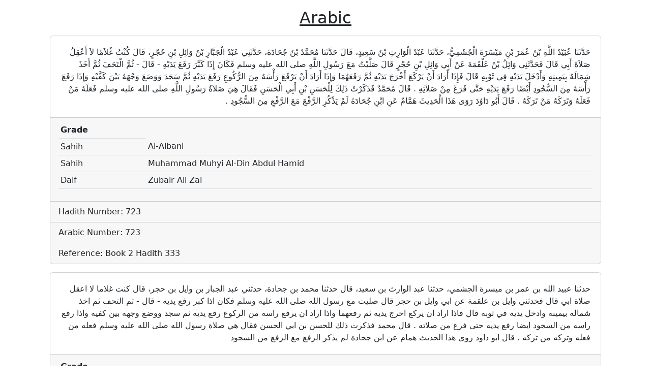

--- FILE ---
content_type: text/html; charset=utf-8
request_url: https://fawazahmed0.github.io/hadiths/books/abudawud/723
body_size: 7902
content:
<!doctype html>
<html class="h-100" lang="en">

<head>
    <!-- Required meta tags -->
    <meta charset="utf-8">
    <meta name="viewport" content="width=device-width, initial-scale=1">
    
    <meta http-equiv="X-UA-Compatible" content="IE=edge,chrome=1">
    <meta name="title" content="Sunan Abu Dawud 723 | Hadiths">
    <meta property="og:title" content="Sunan Abu Dawud 723 | Hadiths">
    <meta name="theme-color" content="#007bff">
    <meta name="msapplication-TileColor" content="#007bff">
    <meta name="msapplication-TileImage" content="../../images/hadiths.jpg">
    <meta property="og:site_name" content="Hadiths">
    <meta name="application-name" content="Hadiths">
    <meta name="apple-mobile-web-app-title" content="Hadiths">
    <meta name="twitter:card" content="summary_large_image">
    <meta property="og:type" content="website">
    <meta property="og:url" content="https://fawazahmed0.github.io/hadiths/&#x2F;books&#x2F;abudawud&#x2F;723.html" />
    <meta property="og:image" content="../../images/hadiths.jpg" />

    <script type="application/ld+json"> {
        "@context": "https://schema.org",
        "@graph": [{
          "@type": "WebSite",
          "@id": "https://fawazahmed0.github.io/hadiths/&#x2F;books&#x2F;abudawud&#x2F;723.html#website",
          "url": "https://fawazahmed0.github.io/hadiths",
          "name": "Hadiths"
        }, 
          {
          "@type": "WebPage",
          "@id": "https://fawazahmed0.github.io/hadiths/&#x2F;books&#x2F;abudawud&#x2F;723.html#webpage",
          "url": "https://fawazahmed0.github.io/hadiths",
          "name": "Hadiths"
        }]
      } </script>

    <script type="application/ld+json"> {
      "@context": "https://schema.org",
      "@type": "Organization",
      "url": "https://fawazahmed0.github.io/hadiths",
      "@id": "https://fawazahmed0.github.io/hadiths#organization",
      "name": "Hadiths",
      "logo": "../../icons/original-icon.svg"
    } </script>

    <script defer type="module">
        // Register Service worker for Add to Home Screen option to work
        if ('serviceWorker' in navigator) { navigator.serviceWorker.register(new URL('../../service-worker.js', import.meta.url)) }
    </script>
    
<script type="module">
  if (!('fragmentDirective' in Location.prototype) &&
      !('fragmentDirective' in document)) {
      let src = 'https://unpkg.com/text-fragments-polyfill'
    import(src)
      }
</script>
 
    <link rel="icon" type="image/svg+xml" href="../../icons/original-icon.svg">
    <link rel="manifest" href="../../manifest.webmanifest" />
    <!-- Bootstrap CSS -->
    <link href="https://cdn.jsdelivr.net/npm/bootstrap@5.2.0-beta1/dist/css/bootstrap.min.css" rel="stylesheet" integrity="sha384-0evHe/X+R7YkIZDRvuzKMRqM+OrBnVFBL6DOitfPri4tjfHxaWutUpFmBp4vmVor" crossorigin="anonymous">



    <title>Sunan Abu Dawud 723</title>
    <style>
        .bd-placeholder-img {
            font-size: 1.125rem;
            text-anchor: middle;
            -webkit-user-select: none;
            -moz-user-select: none;
            user-select: none;
        }

        @media (min-width: 768px) {
            .bd-placeholder-img-lg {
                font-size: 3.5rem;
            }
        }
    </style>

</head>

<body class="d-flex flex-column h-100">


    <main class="flex-shrink-0">
        <div id="mycontainer" class="container mt-3">

            <h2 id="arabic" class="text-center"><a href="#arabic" class="link-dark">Arabic</a></h2>

     
    <div class="card text-dark m-3" id="ara-abudawud">
    <div class="card-body">
    <div dir="rtl" class="card-text m-1" lang="ar">حَدَّثَنَا عُبَيْدُ اللَّهِ بْنُ عُمَرَ بْنِ مَيْسَرَةَ الْجُشَمِيُّ، حَدَّثَنَا عَبْدُ الْوَارِثِ بْنُ سَعِيدٍ، قَالَ حَدَّثَنَا مُحَمَّدُ بْنُ جُحَادَةَ، حَدَّثَنِي عَبْدُ الْجَبَّارِ بْنُ وَائِلِ بْنِ حُجْرٍ، قَالَ كُنْتُ غُلاَمًا لاَ أَعْقِلُ صَلاَةَ أَبِي قَالَ فَحَدَّثَنِي وَائِلُ بْنُ عَلْقَمَةَ عَنْ أَبِي وَائِلِ بْنِ حُجْرٍ قَالَ صَلَّيْتُ مَعَ رَسُولِ اللَّهِ صلى الله عليه وسلم فَكَانَ إِذَا كَبَّرَ رَفَعَ يَدَيْهِ - قَالَ - ثُمَّ الْتَحَفَ ثُمَّ أَخَذَ شِمَالَهُ بِيَمِينِهِ وَأَدْخَلَ يَدَيْهِ فِي ثَوْبِهِ قَالَ فَإِذَا أَرَادَ أَنْ يَرْكَعَ أَخْرَجَ يَدَيْهِ ثُمَّ رَفَعَهُمَا وَإِذَا أَرَادَ أَنْ يَرْفَعَ رَأْسَهُ مِنَ الرُّكُوعِ رَفَعَ يَدَيْهِ ثُمَّ سَجَدَ وَوَضَعَ وَجْهَهُ بَيْنَ كَفَّيْهِ وَإِذَا رَفَعَ رَأْسَهُ مِنَ السُّجُودِ أَيْضًا رَفَعَ يَدَيْهِ حَتَّى فَرَغَ مِنْ صَلاَتِهِ ‏.‏ قَالَ مُحَمَّدٌ فَذَكَرْتُ ذَلِكَ لِلْحَسَنِ بْنِ أَبِي الْحَسَنِ فَقَالَ هِيَ صَلاَةُ رَسُولِ اللَّهِ صلى الله عليه وسلم فَعَلَهُ مَنْ فَعَلَهُ وَتَرَكَهُ مَنْ تَرَكَهُ ‏.‏ قَالَ أَبُو دَاوُدَ رَوَى هَذَا الْحَدِيثَ هَمَّامٌ عَنِ ابْنِ جُحَادَةَ لَمْ يَذْكُرِ الرَّفْعَ مَعَ الرَّفْعِ مِنَ السُّجُودِ ‏.‏</div>
    </div>
    <span id="footercontainer">
    <div class="card-footer"><table class="table table-sm">
    <thead>
      <tr>
        <th>Grade</th>
      
      </tr>
    </thead>
    <tbody>
    <tr><td>Sahih</td><td>Al-Albani</td></tr><tr><td>Sahih</td><td>Muhammad Muhyi Al-Din Abdul Hamid</td></tr><tr><td>Daif</td><td>Zubair Ali Zai</td></tr>
    </tbody>
    </table></div>
    <div class="card-footer"><a href=#ara-abudawud class="link-dark text-decoration-none" >Hadith Number: 723</a><br></div>
    <div class="card-footer"><a href=#ara-abudawud class="link-dark text-decoration-none" >Arabic Number: 723</a><br></div>
    <div class="card-footer"><a href=#ara-abudawud class="link-dark text-decoration-none" >Reference: Book 2 Hadith 333</a><br></div>
    </span>
    </div>
    

     
    <div class="card text-dark m-3" id="ara-abudawud1">
    <div class="card-body">
    <div dir="rtl" class="card-text m-1" lang="ar">حدثنا عبيد الله بن عمر بن ميسرة الجشمي، حدثنا عبد الوارث بن سعيد، قال حدثنا محمد بن جحادة، حدثني عبد الجبار بن وايل بن حجر، قال كنت غلاما لا اعقل صلاة ابي قال فحدثني وايل بن علقمة عن ابي وايل بن حجر قال صليت مع رسول الله صلى الله عليه وسلم فكان اذا كبر رفع يديه - قال - ثم التحف ثم اخذ شماله بيمينه وادخل يديه في ثوبه قال فاذا اراد ان يركع اخرج يديه ثم رفعهما واذا اراد ان يرفع راسه من الركوع رفع يديه ثم سجد ووضع وجهه بين كفيه واذا رفع راسه من السجود ايضا رفع يديه حتى فرغ من صلاته . قال محمد فذكرت ذلك للحسن بن ابي الحسن فقال هي صلاة رسول الله صلى الله عليه وسلم فعله من فعله وتركه من تركه . قال ابو داود روى هذا الحديث همام عن ابن جحادة لم يذكر الرفع مع الرفع من السجود</div>
    </div>
    <span id="footercontainer">
    <div class="card-footer"><table class="table table-sm">
    <thead>
      <tr>
        <th>Grade</th>
      
      </tr>
    </thead>
    <tbody>
    <tr><td>Sahih</td><td>Al-Albani</td></tr><tr><td>Sahih</td><td>Muhammad Muhyi Al-Din Abdul Hamid</td></tr><tr><td>Daif</td><td>Zubair Ali Zai</td></tr>
    </tbody>
    </table></div>
    <div class="card-footer"><a href=#ara-abudawud1 class="link-dark text-decoration-none" >Hadith Number: 723</a><br></div>
    <div class="card-footer"><a href=#ara-abudawud1 class="link-dark text-decoration-none" >Arabic Number: 723</a><br></div>
    <div class="card-footer"><a href=#ara-abudawud1 class="link-dark text-decoration-none" >Reference: Book 2 Hadith 333</a><br></div>
    </span>
    </div>
    

<h2 id="bengali" class="text-center"><a href="#bengali" class="link-dark">Bengali</a></h2>

     
    <div class="card text-dark m-3" id="ben-abudawud">
    <div class="card-body">
    <div dir="ltr" class="card-text m-1" lang="bn">। আবূ ওয়ায়িল ইবনু হুজর (রাঃ) সূত্রে বর্ণিত। তিনি বলেন, আমি রাসূলুল্লাহ সাল্লাল্লাহু আলাইহি ওয়াসাল্লাম-এর সাথে সালাত আদায় করেছি। তিনি তাকবীর বলার সময় স্বীয় দু’ হাত উত্তোলন করতেন। অতঃপর স্বীয় হাত কাপড়ে ঢুকিয়ে ডান হাত দ্বারা বাম হাত ধরতেন। বর্ণনাকারী বলেন, অতঃপর তিনি রুকু‘তে গমনকালে স্বীয় দু’ হাত বের করে উপরে উঠাতেন এবং রুকু' থেকে মাথা উঠানোর সময়ও দু’ হাত উপরে উঠাতেন। তারপর সিজদাতে স্বীয় চেহারা দু’ হাতের তালুর মধ্যবর্তী স্থানে রাখতেন। অতঃপর সিজদা্ থেকে মাথা উত্তোলনের সময়ও দু’ হাত উত্তোলন করতেন। এরূপে তিনি তাঁর সালাত শেষ করতেন। বর্ণনাকারী মুহাম্মাদ বলেন, আমি হাসান ইবনু হাসানকে এ বিষয়ে জিজ্ঞাসা করলে তিনি বলেন, রাসূলুল্লাহ সাল্লাল্লাহু আলাইহি ওয়াসাল্লাম-এর সালাত আদায়ের পদ্ধতি এরূপই ছিল। যে লোক এর অনুসরণ করেছে- সে তো করেছে আর যে তা বর্জন করেছে- সে তো তা বর্জন করেছে।[1] সহীহ। ইমাম আবূ দাউদ (রহঃ) বলেন, এই হাদীস ইবনু জাহাদাহ হতে হাম্মাদ বর্ণনা করেছেন। কিন্তু তাতে সিজদা্ থেকে মাথা উঠানোর সময় হাত উত্তোলনের কথা উল্লেখ নেই।</div>
    </div>
    <span id="footercontainer">
    <div class="card-footer"><table class="table table-sm">
    <thead>
      <tr>
        <th>Grade</th>
      
      </tr>
    </thead>
    <tbody>
    <tr><td>Sahih</td><td>Al-Albani</td></tr><tr><td>Sahih</td><td>Muhammad Muhyi Al-Din Abdul Hamid</td></tr><tr><td>Daif</td><td>Zubair Ali Zai</td></tr>
    </tbody>
    </table></div>
    <div class="card-footer"><a href=#ben-abudawud class="link-dark text-decoration-none" >Hadith Number: 723</a><br></div>
    <div class="card-footer"><a href=#ben-abudawud class="link-dark text-decoration-none" >Arabic Number: 723</a><br></div>
    <div class="card-footer"><a href=#ben-abudawud class="link-dark text-decoration-none" >Reference: Book 2 Hadith 333</a><br></div>
    </span>
    </div>
    

<h2 id="english" class="text-center"><a href="#english" class="link-dark">English</a></h2>

     
    <div class="card text-dark m-3" id="eng-abudawud">
    <div class="card-body">
    <div dir="ltr" class="card-text m-1" lang="en">‘Abd al-Jabbar b. Wa’il (b.Hujr) said:I was a small boy and I did not understand the prayer of my father. So Wa’Il b. ‘Alqamah reported Wa’il b. Hujr as saying: I offered prayer along with the Messenger of Allah (ﷺ). He used to raise his hands when he pronounced the takbir (Allah is most great), then pulled his garment around him, then placed his right hand on his left, and entered his hands in his garment. When he was about to bow he took his hands out of his garment, and then raised them. And when he raised his head after bowing, he raised his hands. He then prostrated himself and placed his face (forehead on the ground) between his hands. And when he raised his head after prostration, he also raised his hands until he finished his prayer. Muhammad (a narrator) said: I mentioned it to al-Hasan b. Abu al-Hasan who said: This is how the Messenger of Allah(ﷺ) offered prayer; some did it and others abandoned it. Abu Dawud said: This tradition has been narrated by Hammam from ibn Juhadah, but he did not mention the raising of hands after he raised his head at the end of the prostration</div>
    </div>
    <span id="footercontainer">
    <div class="card-footer"><table class="table table-sm">
    <thead>
      <tr>
        <th>Grade</th>
      
      </tr>
    </thead>
    <tbody>
    <tr><td>Sahih</td><td>Al-Albani</td></tr><tr><td>Sahih</td><td>Muhammad Muhyi Al-Din Abdul Hamid</td></tr><tr><td>Daif</td><td>Zubair Ali Zai</td></tr>
    </tbody>
    </table></div>
    <div class="card-footer"><a href=#eng-abudawud class="link-dark text-decoration-none" >Hadith Number: 723</a><br></div>
    <div class="card-footer"><a href=#eng-abudawud class="link-dark text-decoration-none" >Arabic Number: 723</a><br></div>
    <div class="card-footer"><a href=#eng-abudawud class="link-dark text-decoration-none" >Reference: Book 2 Hadith 333</a><br></div>
    </span>
    </div>
    

<h2 id="french" class="text-center"><a href="#french" class="link-dark">French</a></h2>

     
    <div class="card text-dark m-3" id="fra-abudawud">
    <div class="card-body">
    <div dir="ltr" class="card-text m-1" lang="fr">Rapporté par ‘Abd al-Jabbar ibn Wa’il (fils de Hujr) : J’étais un petit garçon et je ne comprenais pas la prière de mon père. Alors Wa’il ibn ‘Alqamah a rapporté que Wa’il ibn Hujr a dit : J’ai prié avec le Messager d’Allah ﷺ. Il levait les mains en prononçant le takbir (Allah est le plus grand), puis il tirait son vêtement autour de lui, puis posait sa main droite sur la gauche et mettait ses mains dans son vêtement. Quand il allait s’incliner, il sortait ses mains de son vêtement et les levait. Et quand il relevait la tête après l’inclinaison, il levait les mains. Ensuite, il se prosternait et posait son front entre ses mains. Et quand il relevait la tête après la prosternation, il levait aussi les mains jusqu’à la fin de la prière. Muhammad (un narrateur) a dit : J’en ai parlé à al-Hasan ibn Abu al-Hasan qui a dit : « C’est ainsi que le Messager d’Allah ﷺ priait ; certains le faisaient et d’autres non. » Abu Dawud a dit : Cette tradition a été rapportée par Hammam d’après ibn Juhadah, mais il n’a pas mentionné le fait de lever les mains après avoir relevé la tête à la fin de la prosternation</div>
    </div>
    <span id="footercontainer">
    <div class="card-footer"><table class="table table-sm">
    <thead>
      <tr>
        <th>Grade</th>
      
      </tr>
    </thead>
    <tbody>
    <tr><td>Sahih</td><td>Al-Albani</td></tr><tr><td>Sahih</td><td>Muhammad Muhyi Al-Din Abdul Hamid</td></tr><tr><td>Daif</td><td>Zubair Ali Zai</td></tr>
    </tbody>
    </table></div>
    <div class="card-footer"><a href=#fra-abudawud class="link-dark text-decoration-none" >Hadith Number: 723</a><br></div>
    <div class="card-footer"><a href=#fra-abudawud class="link-dark text-decoration-none" >Arabic Number: 723</a><br></div>
    <div class="card-footer"><a href=#fra-abudawud class="link-dark text-decoration-none" >Reference: Book 2 Hadith 333</a><br></div>
    </span>
    </div>
    

<h2 id="indonesian" class="text-center"><a href="#indonesian" class="link-dark">Indonesian</a></h2>

     
    <div class="card text-dark m-3" id="ind-abudawud">
    <div class="card-body">
    <div dir="ltr" class="card-text m-1" lang="id">Telah menceritakan kepada kami ['Ubaidullah bin Umar bin Maisarah Al Jusyami] telah menceritakan kepada kami [Abdul Warits bin Sa'id] dia berkata; telah menceritakan kepada kami [Muhammad bin Juhadah] telah menceritakan kepadaku [Abdul Jabbar bin Wa`il bin Hujr] dia berkata; "Aku adalah seorang anak yang belum mengerti shalat yang di kerjakan ayahku, katanya; maka ["Wa'il bin 'Alqamah] telah menceritakan kepadaku, dari ayahku [Wa'il bin Hujr] dia berkata; "Aku shalat bersama Rasulullah shallallahu 'alaihi wasallam, apabila beliau hendak bertakbir, maka beliau mengangkat kedua tangannya." Katanya; "Kemudian beliau melipatkan pakaiannya, lalu tangan kanannya memegang tangan kirinya dan memasukkan kedua tangannya ke dalam pakaian beliau." dia melanjutkan; "Apabila beliau hendak ruku', beliau mengeluarkan kedua tangannya dan mengangkatnya, dan apabila beliau hendak mengangkat kepalanya dari ruku' (i'tidal), beliau mengangkat kedua tangannya, barulah beliau sujud dengan meletakkan wajahnya sejajar dengan kedua telapak tangannya, apabila beliau hendak mengangkat kepalanya dari sujud, maka beliau juga mengangkat kedua tangannya lagi sampai selesai shalat." Muhammad mengatakan; "Lalu aku menyebutkan hal itu kepada Al Hasan bin Abu Al Hasan, maka dia berkata; "Itu adalah shalat Rasulullah shallallahu 'alaihi wasallam yang di kerjakan oleh orang yang suka mengerjakan dan di tinggalkan oleh orang yang suka meninggalkannya." Abu Daud mengatakan; "Hadits ini di riwayatkan juga oleh [Hammam] dari [Ibnu Juhadah], namun dia tidak menyebutkan 'juga mengangkat tangan ketika bangkit dari sujud</div>
    </div>
    <span id="footercontainer">
    <div class="card-footer"><table class="table table-sm">
    <thead>
      <tr>
        <th>Grade</th>
      
      </tr>
    </thead>
    <tbody>
    <tr><td>Sahih</td><td>Al-Albani</td></tr><tr><td>Sahih</td><td>Muhammad Muhyi Al-Din Abdul Hamid</td></tr><tr><td>Daif</td><td>Zubair Ali Zai</td></tr>
    </tbody>
    </table></div>
    <div class="card-footer"><a href=#ind-abudawud class="link-dark text-decoration-none" >Hadith Number: 723</a><br></div>
    <div class="card-footer"><a href=#ind-abudawud class="link-dark text-decoration-none" >Arabic Number: 723</a><br></div>
    <div class="card-footer"><a href=#ind-abudawud class="link-dark text-decoration-none" >Reference: Book 2 Hadith 333</a><br></div>
    </span>
    </div>
    

<h2 id="russian" class="text-center"><a href="#russian" class="link-dark">Russian</a></h2>

     
    <div class="card text-dark m-3" id="rus-abudawud">
    <div class="card-body">
    <div dir="ltr" class="card-text m-1" lang="ru">Сообщается, что Абу Уаиль ибн Худжр сказал: «Я совершал молитву с посланником Аллаха ﷺ и обычно, когда он произносил такбир, он поднимал руки».(Передатчик этого хадиса) сказал: «Затем он завернулся (в свою одежду), после чего взял левую руку правой и просунул руки под одежду».(Передатчик этого хадиса) сказал: «И когда он хотел совершить поясной поклон, он вынимал руки (из своей одежды), и затем поднимал их, а когда хотел поднять голову с поясного поклона, он поднимал свои руки. Затем он совершал земной поклон и ставил своё лицо между кистями рук, а когда поднимал голову с земного поклона, также поднимал руки, и так до завершения своей молитвы».Мухаммад (ибн Джухада) сказал: «Я упомянул это аль-Хасану ибн Абуль-Хасану (аль-Басри) и он сказал: “Это молитва Посланника Аллаха ﷺ. Кто делает это, тот делает, а кто оставляет, тот оставляет”».Абу Дауд сказал: «Этот хадис передал Хаммам со слов Ибн Джухады не упоминая о поднятии (рук) вместе со вставанием с земного поклона»</div>
    </div>
    <span id="footercontainer">
    <div class="card-footer"><table class="table table-sm">
    <thead>
      <tr>
        <th>Grade</th>
      
      </tr>
    </thead>
    <tbody>
    <tr><td>Sahih</td><td>Al-Albani</td></tr><tr><td>Sahih</td><td>Muhammad Muhyi Al-Din Abdul Hamid</td></tr><tr><td>Daif</td><td>Zubair Ali Zai</td></tr>
    </tbody>
    </table></div>
    <div class="card-footer"><a href=#rus-abudawud class="link-dark text-decoration-none" >Hadith Number: 723</a><br></div>
    <div class="card-footer"><a href=#rus-abudawud class="link-dark text-decoration-none" >Arabic Number: 723</a><br></div>
    <div class="card-footer"><a href=#rus-abudawud class="link-dark text-decoration-none" >Reference: Book 2 Hadith 333</a><br></div>
    </span>
    </div>
    

<h2 id="turkish" class="text-center"><a href="#turkish" class="link-dark">Turkish</a></h2>

     
    <div class="card text-dark m-3" id="tur-abudawud">
    <div class="card-body">
    <div dir="ltr" class="card-text m-1" lang="tr">Vail b. Hucr'den; demiştir ki: Resulullah (Sallallahu aleyhi ve Sellem) ile beraber namaz kıldım, (iftitah) tekbiri(ni) aldığı zaman, ellerini kaldırırdı. Sonra (elbisesine) sarınır (ellerini elbisesinin içine sokarak) sağ eli ile sol elini tutardı. Rüku'a varmak istediği zaman da ellerini (elbisesinden) çıkarır ve onları kaldırırdı. Başını rüku'dan kaldırmak istediği zaman da ellerini kaldırır, sonra secdeye varırdı ve yüzünü iki eleri arasına koyardı. Başını secdeden kaldırmak isteyince de aynı şekilde ellerini kaldırırdı. (Bu hal) namaza bitirinceye kadar (böyle) devam ederdi. Muhammed (b. Cuhade) dedi ki: Ben bu durumu Hasan b. Ebî'l-Hasen'e söyledim. (O da bana şöyle) dedi: "Bu Hz. Nebiin namazıdır. Bunu yapan yaptı, yapmayan yapmadı." Ebü Davud dedi ki: Bu hadisi (bir de) Hemmam, İbn Cuhade’den nakletti,(ancak) Hemmam (Hz. Nebi'nin) secdeden kalkarken ellerini kaldırdığından bahsetmedi. Diğer tahric: Buharî, salat; Müslim, salat; Ahmed b. Hanbel, II, 380; VI</div>
    </div>
    <span id="footercontainer">
    <div class="card-footer"><table class="table table-sm">
    <thead>
      <tr>
        <th>Grade</th>
      
      </tr>
    </thead>
    <tbody>
    <tr><td>Sahih</td><td>Al-Albani</td></tr><tr><td>Sahih</td><td>Muhammad Muhyi Al-Din Abdul Hamid</td></tr><tr><td>Daif</td><td>Zubair Ali Zai</td></tr>
    </tbody>
    </table></div>
    <div class="card-footer"><a href=#tur-abudawud class="link-dark text-decoration-none" >Hadith Number: 723</a><br></div>
    <div class="card-footer"><a href=#tur-abudawud class="link-dark text-decoration-none" >Arabic Number: 723</a><br></div>
    <div class="card-footer"><a href=#tur-abudawud class="link-dark text-decoration-none" >Reference: Book 2 Hadith 333</a><br></div>
    </span>
    </div>
    

<h2 id="urdu" class="text-center"><a href="#urdu" class="link-dark">Urdu</a></h2>

     
    <div class="card text-dark m-3" id="urd-abudawud">
    <div class="card-body">
    <div dir="rtl" class="card-text m-1" lang="ur">وائل بن حجر رضی اللہ عنہ کہتے ہیں کہ میں نے رسول اللہ صلی اللہ علیہ وسلم کے ساتھ نماز پڑھی، جب آپ نے تکبیر ( تحریمہ ) کہی تو اپنے دونوں ہاتھ اٹھائے، پھر آپ صلی اللہ علیہ وسلم نے اپنے داہنے ہاتھ سے بائیں ہاتھ کو پکڑا، اور انہیں اپنے کپڑے میں داخل کر لیا، جب آپ نے رکوع کا ارادہ کیا تو اپنے دونوں ہاتھ ( چادر سے ) نکالے پھر رفع یدین کیا، اور جب رکوع سے اپنا سر اٹھانے کا ارادہ کیا تو رفع یدین کیا، پھر سجدہ کیا اور اپنی پیشانی کو دونوں ہتھیلیوں کے بیچ میں رکھا، اور جب سجدے سے اپنا سر اٹھایا تو رفع یدین ۱؎ کیا یہاں تک کہ آپ صلی اللہ علیہ وسلم نماز سے فارغ ہو گئے۔ محمد کہتے ہیں: میں نے حسن بصری سے اس کا ذکر کیا، تو انہوں نے کہا: یہی رسول اللہ صلی اللہ علیہ وسلم کی نماز ہے، کرنے والوں نے ایسا ہی کیا اور چھوڑنے والوں نے اسے چھوڑ دیا۔ أبوداود کہتے ہیں: اس حدیث کو ہمام نے بھی ابن جحادہ سے روایت کیا ہے، لیکن انہوں نے سجدے سے اٹھتے وقت رفع یدین کا ذکر نہیں کیا ہے۔</div>
    </div>
    <span id="footercontainer">
    <div class="card-footer"><table class="table table-sm">
    <thead>
      <tr>
        <th>Grade</th>
      
      </tr>
    </thead>
    <tbody>
    <tr><td>Sahih</td><td>Al-Albani</td></tr><tr><td>Sahih</td><td>Muhammad Muhyi Al-Din Abdul Hamid</td></tr><tr><td>Daif</td><td>Zubair Ali Zai</td></tr>
    </tbody>
    </table></div>
    <div class="card-footer"><a href=#urd-abudawud class="link-dark text-decoration-none" >Hadith Number: 723</a><br></div>
    <div class="card-footer"><a href=#urd-abudawud class="link-dark text-decoration-none" >Arabic Number: 723</a><br></div>
    <div class="card-footer"><a href=#urd-abudawud class="link-dark text-decoration-none" >Reference: Book 2 Hadith 333</a><br></div>
    </span>
    </div>
    

        </div>


    </main>


    <footer class="footer mt-auto  py-3 bg-light">
        <div class="container">



            <div class="mt-3 text-center">

                <a href="https://fawazahmed0.github.io/hadiths" class="link-primary  mx-1">Home</a>
                <a href="../../books" class="link-primary mx-1">Single Hadith</a>
                <a href="https://fawazahmed0.github.io/islamic-project" target="_blank" rel="noopener noreferrer"
                    class="link-primary  mx-1">Islamic Apps</a>
                <a href="mailto:fawazahmed0@hotmail.com?subject=Regarding fawazahmed0.github.io/hadiths" target="_blank"
                    rel="noopener noreferrer" class="link-primary  mx-1">Contact us</a>



            </div>

            <span class="float-end">
                <a href="https://github.com/fawazahmed0/hadiths" class="mx-1" target="_blank" rel="noopener noreferrer">
                    <svg xmlns="http://www.w3.org/2000/svg" width="20" height="20" fill="black" class="bi bi-github"
                        viewBox="0 0 16 16">
                        <path
                            d="M8 0C3.58 0 0 3.58 0 8c0 3.54 2.29 6.53 5.47 7.59.4.07.55-.17.55-.38 0-.19-.01-.82-.01-1.49-2.01.37-2.53-.49-2.69-.94-.09-.23-.48-.94-.82-1.13-.28-.15-.68-.52-.01-.53.63-.01 1.08.58 1.23.82.72 1.21 1.87.87 2.33.66.07-.52.28-.87.51-1.07-1.78-.2-3.64-.89-3.64-3.95 0-.87.31-1.59.82-2.15-.08-.2-.36-1.02.08-2.12 0 0 .67-.21 2.2.82.64-.18 1.32-.27 2-.27.68 0 1.36.09 2 .27 1.53-1.04 2.2-.82 2.2-.82.44 1.1.16 1.92.08 2.12.51.56.82 1.27.82 2.15 0 3.07-1.87 3.75-3.65 3.95.29.25.54.73.54 1.48 0 1.07-.01 1.93-.01 2.2 0 .21.15.46.55.38A8.012 8.012 0 0 0 16 8c0-4.42-3.58-8-8-8z">
                        </path>
                    </svg>
                </a>
                <a href="" class="mx-1 d-none" target="_blank" rel="noopener noreferrer">
                    <img src="../../icons/google-play-badge.svg" alt="Get it on Google Play" height="70" />
                </a>


            </span>
        </div>

    </footer>

    <script src="https://cdn.jsdelivr.net/npm/bootstrap@5.2.0-beta1/dist/js/bootstrap.bundle.min.js" integrity="sha384-pprn3073KE6tl6bjs2QrFaJGz5/SUsLqktiwsUTF55Jfv3qYSDhgCecCxMW52nD2" crossorigin="anonymous"></script>
</body>

</html>


--- FILE ---
content_type: image/svg+xml
request_url: https://fawazahmed0.github.io/hadiths/icons/google-play-badge.svg
body_size: 7515
content:
<?xml version="1.0" encoding="UTF-8" standalone="no"?>
<svg
   xmlns:dc="http://purl.org/dc/elements/1.1/"
   xmlns:cc="http://creativecommons.org/ns#"
   xmlns:rdf="http://www.w3.org/1999/02/22-rdf-syntax-ns#"
   xmlns:svg="http://www.w3.org/2000/svg"
   xmlns="http://www.w3.org/2000/svg"
   xmlns:sodipodi="http://sodipodi.sourceforge.net/DTD/sodipodi-0.dtd"
   xmlns:inkscape="http://www.inkscape.org/namespaces/inkscape"
   version="1.1"
   id="svg2"
   xml:space="preserve"
   width="206.66667"
   height="80"
   viewBox="0 0 206.66667 80"
   sodipodi:docname="google-play-badge.eps"><metadata
     id="metadata8"><rdf:RDF><cc:Work
         rdf:about=""><dc:format>image/svg+xml</dc:format><dc:type
           rdf:resource="http://purl.org/dc/dcmitype/StillImage" /></cc:Work></rdf:RDF></metadata><defs
     id="defs6"><clipPath
       clipPathUnits="userSpaceOnUse"
       id="clipPath56"><path
         d="m 205.098,176.105 -0.743,0.711 c -2.91,3.079 -4.628,7.86 -4.628,14.051 v -1.457 0 221.16 c 0,0.02 0,0.035 0,0.051 0,-0.019 0,-0.035 0,-0.055 v -1.461 c 0,6.704 2.003,11.754 5.359,14.782 L 328.984,299.992 205.098,176.105 m -5.371,234.528 c 0,0.551 0.015,1.086 0.043,1.613 -0.028,-0.523 -0.043,-1.062 -0.043,-1.613 m 0.043,1.637 c 0,0.007 0,0.015 0.003,0.023 -0.003,-0.008 -0.003,-0.016 -0.003,-0.023 m 0.003,0.07 c 0,0.004 0,0.008 0,0.012 0,-0.004 0,-0.008 0,-0.012"
         id="path54" /></clipPath><linearGradient
       x1="0"
       y1="0"
       x2="1"
       y2="0"
       gradientUnits="userSpaceOnUse"
       gradientTransform="matrix(-167.825,-167.825,167.825,-167.825,317.998,412.903)"
       spreadMethod="pad"
       id="linearGradient70"><stop
         style="stop-opacity:1;stop-color:#00a0ff"
         offset="0"
         id="stop58" /><stop
         style="stop-opacity:1;stop-color:#00a1ff"
         offset="0.00657445"
         id="stop60" /><stop
         style="stop-opacity:1;stop-color:#00beff"
         offset="0.2601"
         id="stop62" /><stop
         style="stop-opacity:1;stop-color:#00d2ff"
         offset="0.5122"
         id="stop64" /><stop
         style="stop-opacity:1;stop-color:#00dfff"
         offset="0.7604"
         id="stop66" /><stop
         style="stop-opacity:1;stop-color:#00e3ff"
         offset="1"
         id="stop68" /></linearGradient><clipPath
       clipPathUnits="userSpaceOnUse"
       id="clipPath80"><path
         d="m 370.277,257.215 v 0 l 0.942,0.535 48.929,27.801 c 4.665,2.652 7.774,5.867 9.325,9.269 -1.547,-3.402 -4.657,-6.621 -9.325,-9.273 l -48.929,-27.801 -0.942,-0.531 m 0.012,1.465 -41.305,41.312 41.301,41.305 49.863,-28.328 c 6.332,-3.598 9.887,-8.235 10.481,-12.973 0,-0.004 0,-0.012 0,-0.019 -0.594,-4.727 -4.149,-9.368 -10.481,-12.965 L 370.289,258.68"
         id="path78" /></clipPath><linearGradient
       x1="0"
       y1="0"
       x2="1"
       y2="0"
       gradientUnits="userSpaceOnUse"
       gradientTransform="matrix(-241.97,0,0,-241.97,438.344,299.986)"
       spreadMethod="pad"
       id="linearGradient90"><stop
         style="stop-opacity:1;stop-color:#ffe000"
         offset="0"
         id="stop82" /><stop
         style="stop-opacity:1;stop-color:#ffbd00"
         offset="0.4087"
         id="stop84" /><stop
         style="stop-opacity:1;stop-color:#ffa500"
         offset="0.7754"
         id="stop86" /><stop
         style="stop-opacity:1;stop-color:#ff9c00"
         offset="1"
         id="stop88" /></linearGradient><clipPath
       clipPathUnits="userSpaceOnUse"
       id="clipPath100"><path
         d="m 213.93,171.387 c -3.461,0 -6.481,1.125 -8.836,3.25 l 0.004,0.004 c 2.355,-2.125 5.379,-3.254 8.84,-3.254 0.3,0 0.605,0.008 0.914,0.023 -0.313,-0.015 -0.622,-0.023 -0.922,-0.023 m 0.004,1.465 c -3.461,-0.004 -6.481,1.125 -8.836,3.25 v 0 0.003 l 123.886,123.887 41.305,-41.312 v 0 L 225.137,176.207 c -4.016,-2.277 -7.821,-3.355 -11.203,-3.355 m -8.871,1.812 c -0.219,0.199 -0.434,0.41 -0.645,0.629 l 0.645,-0.629"
         id="path98" /></clipPath><linearGradient
       x1="0"
       y1="0"
       x2="1"
       y2="0"
       gradientUnits="userSpaceOnUse"
       gradientTransform="matrix(-227.583,-227.583,227.583,-227.583,348.27,277.039)"
       spreadMethod="pad"
       id="linearGradient106"><stop
         style="stop-opacity:1;stop-color:#ff3a44"
         offset="0"
         id="stop102" /><stop
         style="stop-opacity:1;stop-color:#c31162"
         offset="1"
         id="stop104" /></linearGradient><clipPath
       clipPathUnits="userSpaceOnUse"
       id="clipPath116"><path
         d="m 328.984,299.992 v 0 L 205.086,423.887 c 2.355,2.121 5.371,3.246 8.828,3.246 3.391,0 7.199,-1.082 11.223,-3.363 l 145.148,-82.473 -41.301,-41.305 m 42.235,42.238 -146.082,83 c -4.024,2.282 -7.832,3.364 -11.223,3.364 -0.016,0 -0.027,0 -0.043,0 0.02,0 0.035,0 0.059,0 3.383,0 7.187,-1.078 11.207,-3.36 L 371.219,342.23 M 213.84,428.594 v 0 0"
         id="path114" /></clipPath><linearGradient
       x1="0"
       y1="0"
       x2="1"
       y2="0"
       gradientUnits="userSpaceOnUse"
       gradientTransform="matrix(101.625,-101.625,101.625,101.625,172.973,498.238)"
       spreadMethod="pad"
       id="linearGradient128"><stop
         style="stop-opacity:1;stop-color:#32a071"
         offset="0"
         id="stop118" /><stop
         style="stop-opacity:1;stop-color:#2da771"
         offset="0.0685"
         id="stop120" /><stop
         style="stop-opacity:1;stop-color:#15cf74"
         offset="0.4762"
         id="stop122" /><stop
         style="stop-opacity:1;stop-color:#06e775"
         offset="0.8009"
         id="stop124" /><stop
         style="stop-opacity:1;stop-color:#00f076"
         offset="1"
         id="stop126" /></linearGradient><clipPath
       clipPathUnits="userSpaceOnUse"
       id="clipPath140"><path
         d="m 370.277,257.215 v 0 l 0.942,0.535 -0.942,-0.535"
         id="path138" /></clipPath><linearGradient
       x1="0"
       y1="0"
       x2="1"
       y2="0"
       gradientUnits="userSpaceOnUse"
       gradientTransform="matrix(-241.97,0,0,-241.97,438.344,299.986)"
       spreadMethod="pad"
       id="linearGradient150"><stop
         style="stop-opacity:1;stop-color:#ccb300"
         offset="0"
         id="stop142" /><stop
         style="stop-opacity:1;stop-color:#cc9700"
         offset="0.4087"
         id="stop144" /><stop
         style="stop-opacity:1;stop-color:#cc8400"
         offset="0.7754"
         id="stop146" /><stop
         style="stop-opacity:1;stop-color:#cc7d00"
         offset="1"
         id="stop148" /></linearGradient><clipPath
       clipPathUnits="userSpaceOnUse"
       id="clipPath160"><path
         d="m 213.938,171.387 c -3.461,0 -6.485,1.129 -8.84,3.254 l -0.004,-0.004 c -0.008,0.008 -0.02,0.019 -0.031,0.027 l -0.645,0.629 c -0.02,0.02 -0.039,0.043 -0.063,0.066 l 0.743,0.743 c 2.355,-2.125 5.375,-3.254 8.836,-3.25 3.382,0 7.187,1.078 11.203,3.355 l 145.152,82.473 0.93,-0.93 -0.942,-0.535 -145.14,-82.469 c -3.66,-2.074 -7.141,-3.156 -10.285,-3.336 -0.309,-0.015 -0.614,-0.023 -0.914,-0.023"
         id="path158" /></clipPath><linearGradient
       x1="0"
       y1="0"
       x2="1"
       y2="0"
       gradientUnits="userSpaceOnUse"
       gradientTransform="matrix(-227.583,-227.583,227.583,-227.583,348.27,277.039)"
       spreadMethod="pad"
       id="linearGradient166"><stop
         style="stop-opacity:1;stop-color:#cc2e36"
         offset="0"
         id="stop162" /><stop
         style="stop-opacity:1;stop-color:#9c0e4e"
         offset="1"
         id="stop164" /></linearGradient><clipPath
       clipPathUnits="userSpaceOnUse"
       id="clipPath178"><path
         d="m 204.355,175.359 v 0 c -2.91,3.079 -4.628,7.856 -4.628,14.051 v 1.457 c 0,-6.191 1.718,-10.972 4.628,-14.051 l 0.743,-0.711 -0.743,-0.746"
         id="path176" /></clipPath><linearGradient
       x1="0"
       y1="0"
       x2="1"
       y2="0"
       gradientUnits="userSpaceOnUse"
       gradientTransform="matrix(-167.825,-167.825,167.825,-167.825,317.998,412.903)"
       spreadMethod="pad"
       id="linearGradient192"><stop
         style="stop-opacity:1;stop-color:#008de0"
         offset="0"
         id="stop180" /><stop
         style="stop-opacity:1;stop-color:#008de0"
         offset="0.00657445"
         id="stop182" /><stop
         style="stop-opacity:1;stop-color:#00a7e0"
         offset="0.2601"
         id="stop184" /><stop
         style="stop-opacity:1;stop-color:#00b8e0"
         offset="0.5122"
         id="stop186" /><stop
         style="stop-opacity:1;stop-color:#00c4e0"
         offset="0.7604"
         id="stop188" /><stop
         style="stop-opacity:1;stop-color:#00c7e0"
         offset="1"
         id="stop190" /></linearGradient><clipPath
       clipPathUnits="userSpaceOnUse"
       id="clipPath202"><path
         d="m 204.355,175.359 v 0 0 l 0.743,0.746 v -0.003 l -0.743,-0.743"
         id="path200" /></clipPath><linearGradient
       x1="0"
       y1="0"
       x2="1"
       y2="0"
       gradientUnits="userSpaceOnUse"
       gradientTransform="matrix(-227.583,-227.583,227.583,-227.583,348.27,277.039)"
       spreadMethod="pad"
       id="linearGradient208"><stop
         style="stop-opacity:1;stop-color:#e0333c"
         offset="0"
         id="stop204" /><stop
         style="stop-opacity:1;stop-color:#ab0f56"
         offset="1"
         id="stop206" /></linearGradient><clipPath
       clipPathUnits="userSpaceOnUse"
       id="clipPath220"><path
         d="m 371.219,257.75 v 0 l -0.93,0.93 49.859,28.332 c 6.332,3.597 9.887,8.238 10.481,12.965 0,-1.735 -0.387,-3.469 -1.156,-5.157 -1.551,-3.402 -4.66,-6.617 -9.325,-9.269 L 371.219,257.75"
         id="path218" /></clipPath><linearGradient
       x1="0"
       y1="0"
       x2="1"
       y2="0"
       gradientUnits="userSpaceOnUse"
       gradientTransform="matrix(-241.97,0,0,-241.97,438.344,299.986)"
       spreadMethod="pad"
       id="linearGradient230"><stop
         style="stop-opacity:1;stop-color:#e0c500"
         offset="0"
         id="stop222" /><stop
         style="stop-opacity:1;stop-color:#e0a600"
         offset="0.4087"
         id="stop224" /><stop
         style="stop-opacity:1;stop-color:#e09100"
         offset="0.7754"
         id="stop226" /><stop
         style="stop-opacity:1;stop-color:#e08900"
         offset="1"
         id="stop228" /></linearGradient><clipPath
       clipPathUnits="userSpaceOnUse"
       id="clipPath242"><path
         d="m 430.629,299.996 c -0.594,4.738 -4.149,9.375 -10.481,12.973 l -49.863,28.328 0.93,0.93 h 0.004 l 48.929,-27.801 c 6.981,-3.969 10.477,-9.199 10.481,-14.43"
         id="path240" /></clipPath><linearGradient
       x1="0"
       y1="0"
       x2="1"
       y2="0"
       gradientUnits="userSpaceOnUse"
       gradientTransform="matrix(-241.97,0,0,-241.97,438.344,299.986)"
       spreadMethod="pad"
       id="linearGradient252"><stop
         style="stop-opacity:1;stop-color:#ffe840"
         offset="0"
         id="stop244" /><stop
         style="stop-opacity:1;stop-color:#ffce40"
         offset="0.4087"
         id="stop246" /><stop
         style="stop-opacity:1;stop-color:#ffbc40"
         offset="0.7754"
         id="stop248" /><stop
         style="stop-opacity:1;stop-color:#ffb540"
         offset="1"
         id="stop250" /></linearGradient><clipPath
       clipPathUnits="userSpaceOnUse"
       id="clipPath264"><path
         d="m 199.727,409.105 v 1.461 c 0,0.02 0,0.036 0,0.055 0,0.004 0,0.008 0,0.012 0,0.551 0.015,1.09 0.043,1.613 0,0.008 0,0.016 0,0.024 0,0.007 0,0.015 0.003,0.023 0,0.016 0,0.031 0,0.047 0,0.004 0,0.008 0,0.012 0.301,5.332 1.957,9.492 4.582,12.269 v 0 0 l 0.731,-0.734 c -3.356,-3.028 -5.359,-8.078 -5.359,-14.782 m 5.339,16.215 0.028,0.028 c -0.008,-0.012 -0.02,-0.02 -0.028,-0.028"
         id="path262" /></clipPath><linearGradient
       x1="0"
       y1="0"
       x2="1"
       y2="0"
       gradientUnits="userSpaceOnUse"
       gradientTransform="matrix(-167.825,-167.825,167.825,-167.825,317.998,412.903)"
       spreadMethod="pad"
       id="linearGradient278"><stop
         style="stop-opacity:1;stop-color:#40b8ff"
         offset="0"
         id="stop266" /><stop
         style="stop-opacity:1;stop-color:#40b9ff"
         offset="0.00657445"
         id="stop268" /><stop
         style="stop-opacity:1;stop-color:#40ceff"
         offset="0.2601"
         id="stop270" /><stop
         style="stop-opacity:1;stop-color:#40ddff"
         offset="0.5122"
         id="stop272" /><stop
         style="stop-opacity:1;stop-color:#40e7ff"
         offset="0.7604"
         id="stop274" /><stop
         style="stop-opacity:1;stop-color:#40eaff"
         offset="1"
         id="stop276" /></linearGradient><clipPath
       clipPathUnits="userSpaceOnUse"
       id="clipPath290"><path
         d="M 370.285,341.297 225.137,423.77 c -4.024,2.281 -7.832,3.363 -11.223,3.363 -3.457,0 -6.473,-1.125 -8.828,-3.246 l -0.731,0.734 v 0 c 0.231,0.242 0.465,0.477 0.711,0.699 0.008,0.008 0.02,0.016 0.028,0.024 2.336,2.105 5.32,3.23 8.746,3.25 v 0 c 0.008,0 0.019,0 0.031,0 0.016,0 0.027,0 0.043,0 3.391,0 7.199,-1.082 11.223,-3.364 l 146.082,-83 -0.004,-0.003 -0.93,-0.93"
         id="path288" /></clipPath><linearGradient
       x1="0"
       y1="0"
       x2="1"
       y2="0"
       gradientUnits="userSpaceOnUse"
       gradientTransform="matrix(101.625,-101.625,101.625,101.625,172.973,498.238)"
       spreadMethod="pad"
       id="linearGradient302"><stop
         style="stop-opacity:1;stop-color:#65b895"
         offset="0"
         id="stop292" /><stop
         style="stop-opacity:1;stop-color:#62bd95"
         offset="0.0685"
         id="stop294" /><stop
         style="stop-opacity:1;stop-color:#50db97"
         offset="0.4762"
         id="stop296" /><stop
         style="stop-opacity:1;stop-color:#44ed98"
         offset="0.8009"
         id="stop298" /><stop
         style="stop-opacity:1;stop-color:#40f498"
         offset="1"
         id="stop300" /></linearGradient></defs><sodipodi:namedview
     pagecolor="#ffffff"
     bordercolor="#666666"
     borderopacity="1"
     objecttolerance="10"
     gridtolerance="10"
     guidetolerance="10"
     inkscape:pageopacity="0"
     inkscape:pageshadow="2"
     inkscape:window-width="640"
     inkscape:window-height="480"
     id="namedview4" /><g
     id="g10"
     inkscape:groupmode="layer"
     inkscape:label="ink_ext_XXXXXX"
     transform="matrix(1.3333333,0,0,-1.3333333,0,80)"><g
       id="g12"
       transform="scale(0.1)"><path
         d="M 1550,0 H 0 V 600 H 1550 V 0 M 100,150 v 0 c 0,-27.5 22.5,-50 50,-50 h 1250 c 27.5,0 50,22.5 50,50 v 300 0 0 c 0,27.5 -22.5,50 -50,50 H 150 c -27.5,0 -50,-22.5 -50,-50 v -300 0"
         style="fill:#ffffff;fill-opacity:1;fill-rule:nonzero;stroke:none"
         id="path14" /><path
         d="M 1400,100 H 150 c -27.5,0 -50,22.5 -50,50 v 300 c 0,27.5 22.5,50 50,50 h 1250 c 27.5,0 50,-22.5 50,-50 V 150 c 0,-27.5 -22.5,-50 -50,-50"
         style="fill:#000000;fill-opacity:1;fill-rule:nonzero;stroke:none"
         id="path16" /><path
         d="M 1400,500 H 150 c -27.5,0 -50,-22.5 -50,-50 V 150 c 0,-27.5 22.5,-50 50,-50 h 1250 c 27.5,0 50,22.5 50,50 v 300 c 0,27.5 -22.5,50 -50,50 m 0,-8 c 23.16,0 42,-18.844 42,-42 V 150 c 0,-23.16 -18.84,-42.004 -42,-42.004 H 150 c -23.156,0 -42,18.844 -42,42.004 v 300 c 0,23.156 18.844,42 42,42 h 1250"
         style="fill:#a6a6a6;fill-opacity:1;fill-rule:nonzero;stroke:none"
         id="path18" /><path
         d="m 574.184,397.566 c 0,-8.378 -2.481,-15.05 -7.45,-20.027 -5.644,-5.918 -13,-8.879 -22.043,-8.879 -8.66,0 -16.023,3 -22.078,9.008 -6.066,6.004 -9.093,13.449 -9.093,22.332 0,8.887 3.027,16.328 9.093,22.336 6.055,6.004 13.418,9.008 22.078,9.008 4.297,0 8.411,-0.84 12.317,-2.516 3.906,-1.68 7.039,-3.91 9.383,-6.703 l -5.274,-5.277 c -3.972,4.746 -9.441,7.117 -16.426,7.117 -6.316,0 -11.777,-2.219 -16.386,-6.66 -4.61,-4.446 -6.914,-10.211 -6.914,-17.305 0,-7.094 2.304,-12.859 6.914,-17.305 4.609,-4.441 10.07,-6.66 16.386,-6.66 6.7,0 12.286,2.231 16.758,6.699 2.903,2.911 4.582,6.957 5.031,12.153 h -21.789 v 7.207 h 29.075 c 0.281,-1.567 0.418,-3.071 0.418,-4.528"
         style="fill:#ffffff;fill-opacity:1;fill-rule:nonzero;stroke:none"
         id="path20" /><path
         d="m 574.184,397.566 h -1 c -0.008,-8.187 -2.399,-14.546 -7.157,-19.32 l -0.011,-0.008 -0.004,-0.008 c -5.465,-5.714 -12.489,-8.558 -21.321,-8.57 -8.429,0.012 -15.484,2.887 -21.375,8.715 -5.878,5.84 -8.785,12.969 -8.796,21.625 0.011,8.66 2.918,15.785 8.796,21.621 5.891,5.832 12.946,8.711 21.375,8.723 4.168,0 8.137,-0.813 11.922,-2.434 3.789,-1.633 6.782,-3.773 9.012,-6.43 l 0.766,0.645 -0.707,0.707 -5.274,-5.281 0.707,-0.703 0.77,0.64 c -4.157,4.981 -9.992,7.492 -17.196,7.477 -6.55,0.008 -12.312,-2.332 -17.078,-6.942 -4.812,-4.625 -7.23,-10.714 -7.222,-18.023 -0.008,-7.309 2.41,-13.398 7.222,-18.023 4.766,-4.61 10.528,-6.95 17.078,-6.942 6.922,-0.012 12.821,2.336 17.465,6.992 v 0 c 3.102,3.11 4.86,7.418 5.321,12.774 l 0.093,1.086 h -21.879 v 5.207 h 28.075 v 1 l -0.985,-0.176 c 0.274,-1.516 0.403,-2.957 0.403,-4.352 h 1 1 c 0,1.52 -0.141,3.082 -0.434,4.707 l -0.148,0.821 h -30.911 v -8.207 -1 h 22.789 v 1 l -0.996,0.086 c -0.441,-5.032 -2.043,-8.821 -4.742,-11.532 v 0 c -4.297,-4.281 -9.57,-6.394 -16.051,-6.406 -6.082,0.008 -11.242,2.102 -15.691,6.379 -4.406,4.262 -6.598,9.703 -6.609,16.586 0.011,6.883 2.203,12.324 6.609,16.586 4.449,4.277 9.609,6.371 15.691,6.379 6.762,-0.016 11.868,-2.25 15.661,-6.762 l 0.703,-0.836 6.043,6.051 0.648,0.648 -0.59,0.7 c -2.457,2.929 -5.73,5.254 -9.754,6.98 -4.031,1.731 -8.285,2.598 -12.711,2.598 -8.89,0.008 -16.562,-3.117 -22.785,-9.301 -6.246,-6.172 -9.394,-13.93 -9.386,-23.043 -0.008,-9.109 3.14,-16.871 9.39,-23.047 6.219,-6.18 13.891,-9.301 22.781,-9.293 9.258,-0.008 16.938,3.067 22.766,9.188 l -0.723,0.691 0.707,-0.707 c 5.18,5.176 7.75,12.168 7.743,20.734 h -1"
         style="fill:#ffffff;fill-opacity:1;fill-rule:nonzero;stroke:none"
         id="path22" /><path
         d="m 620.277,422.629 h -27.324 v -19.024 h 24.641 v -7.21 h -24.641 v -19.024 h 27.324 V 370 H 585.25 v 60 h 35.027 v -7.371"
         style="fill:#ffffff;fill-opacity:1;fill-rule:nonzero;stroke:none"
         id="path24" /><path
         d="m 620.277,422.629 v 1 h -28.324 v -21.024 h 24.641 v -5.207 l -24.641,-0.003 v -21.024 h 27.324 V 371 H 586.25 v 58 h 33.027 v -6.371 h 1 v 1 -1 h 1 V 430 431 H 584.25 v -62 h 37.027 v 8.371 1 h -27.324 v 17.024 h 24.641 v 8.21 1 h -24.641 v 17.024 h 27.324 v 1 h -1"
         style="fill:#ffffff;fill-opacity:1;fill-rule:nonzero;stroke:none"
         id="path26" /><path
         d="m 652.789,370 h -7.715 v 52.629 H 628.316 V 430 h 41.231 v -7.371 H 652.789 V 370"
         style="fill:#ffffff;fill-opacity:1;fill-rule:nonzero;stroke:none"
         id="path28" /><path
         d="m 652.789,370 v 1 h -6.715 v 52.629 H 629.316 V 429 h 39.231 v -5.371 H 651.789 V 370 h 1 v 1 -1 h 1 v 51.629 h 16.758 v 8.371 1 h -43.231 v -8.371 -1 h 16.758 V 369 h 8.715 1 v 1 h -1"
         style="fill:#ffffff;fill-opacity:1;fill-rule:nonzero;stroke:none"
         id="path30" /><path
         d="m 699.379,370 v 60 h 7.707 v -60 h -7.707"
         style="fill:#ffffff;fill-opacity:1;fill-rule:nonzero;stroke:none"
         id="path32" /><path
         d="m 699.379,370 h 1 v 59 h 5.707 v -58 h -6.707 v -1 h 1 -1 v -1 h 7.707 1 v 62 h -8.707 -1 v -62 h 1 v 1"
         style="fill:#ffffff;fill-opacity:1;fill-rule:nonzero;stroke:none"
         id="path34" /><path
         d="m 741.285,370 h -7.715 v 52.629 H 716.813 V 430 h 41.23 v -7.371 H 741.285 V 370"
         style="fill:#ffffff;fill-opacity:1;fill-rule:nonzero;stroke:none"
         id="path36" /><path
         d="m 741.285,370 v 1 h -6.715 v 52.629 H 717.813 V 429 h 39.23 v -5.371 H 740.285 V 370 h 1 v 1 -1 h 1 v 51.629 h 16.758 v 8.371 1 h -43.23 v -8.371 -1 H 732.57 V 369 h 8.715 1 v 1 h -1"
         style="fill:#ffffff;fill-opacity:1;fill-rule:nonzero;stroke:none"
         id="path38" /><path
         d="m 797.793,382.777 c 4.441,-4.496 9.875,-6.742 16.301,-6.742 6.426,0 11.863,2.246 16.297,6.742 4.445,4.496 6.672,10.243 6.672,17.223 0,6.98 -2.227,12.727 -6.672,17.223 -4.434,4.496 -9.871,6.742 -16.297,6.742 -6.426,0 -11.86,-2.246 -16.301,-6.742 -4.434,-4.496 -6.66,-10.243 -6.66,-17.223 0,-6.98 2.226,-12.727 6.66,-17.223 z m 38.301,-5.023 c -5.899,-6.066 -13.235,-9.094 -22,-9.094 -8.774,0 -16.106,3.028 -21.992,9.094 -5.903,6.059 -8.84,13.476 -8.84,22.246 0,8.77 2.937,16.188 8.84,22.246 5.886,6.067 13.218,9.098 21.992,9.098 8.719,0 16.035,-3.047 21.961,-9.137 5.918,-6.09 8.879,-13.492 8.879,-22.207 0,-8.77 -2.954,-16.187 -8.84,-22.246"
         style="fill:#ffffff;fill-opacity:1;fill-rule:nonzero;stroke:none"
         id="path40" /><path
         d="m 797.793,382.777 -0.711,-0.703 c 4.606,-4.676 10.352,-7.051 17.012,-7.039 6.656,-0.012 12.41,2.363 17.008,7.039 4.636,4.68 6.968,10.735 6.961,17.926 0.007,7.191 -2.325,13.246 -6.961,17.926 v 0 c -4.598,4.676 -10.352,7.051 -17.008,7.039 -6.66,0.012 -12.406,-2.363 -17.012,-7.039 v 0 c -4.625,-4.68 -6.961,-10.735 -6.949,-17.926 -0.012,-7.191 2.324,-13.246 6.949,-17.926 l 0.711,0.703 0.711,0.703 c -4.242,4.317 -6.363,9.747 -6.371,16.52 0.008,6.773 2.129,12.203 6.371,16.52 v 0 c 4.281,4.316 9.394,6.433 15.59,6.445 6.191,-0.012 11.316,-2.129 15.586,-6.445 v 0 c 4.25,-4.317 6.371,-9.747 6.379,-16.52 -0.008,-6.773 -2.129,-12.203 -6.379,-16.52 -4.27,-4.316 -9.395,-6.433 -15.586,-6.445 -6.196,0.012 -11.309,2.129 -15.59,6.445 z m 38.301,-5.023 -0.715,0.695 c -5.734,-5.875 -12.746,-8.777 -21.285,-8.789 -8.543,0.012 -15.555,2.914 -21.278,8.789 l -0.027,0.031 0.027,-0.031 c -5.722,5.895 -8.546,13.004 -8.554,21.551 0.008,8.547 2.832,15.656 8.554,21.551 v 0 c 5.723,5.875 12.735,8.781 21.278,8.793 8.484,-0.012 15.48,-2.93 21.246,-8.836 5.742,-5.922 8.582,-13.02 8.594,-21.508 -0.012,-8.547 -2.844,-15.656 -8.555,-21.551 l 0.715,-0.695 0.719,-0.695 c 6.062,6.226 9.128,13.949 9.121,22.941 0.007,8.941 -3.071,16.648 -9.161,22.902 -6.093,6.278 -13.726,9.453 -22.679,9.442 -9,0.011 -16.656,-3.149 -22.711,-9.403 v 0.004 c -6.074,-6.23 -9.129,-13.953 -9.121,-22.945 -0.008,-8.992 3.047,-16.715 9.121,-22.945 l 0.027,-0.028 -0.027,0.032 c 6.055,-6.254 13.711,-9.407 22.711,-9.399 8.996,-0.008 16.652,3.145 22.719,9.399 l -0.719,0.695"
         style="fill:#ffffff;fill-opacity:1;fill-rule:nonzero;stroke:none"
         id="path42" /><path
         d="m 855.754,370 v 60 h 9.383 l 29.16,-46.676 h 0.332 l -0.332,11.563 V 430 h 7.715 v -60 h -8.047 l -30.508,48.938 h -0.332 l 0.332,-11.567 V 370 h -7.703"
         style="fill:#ffffff;fill-opacity:1;fill-rule:nonzero;stroke:none"
         id="path44" /><path
         d="m 855.754,370 h 1 v 59 h 7.828 l 29.16,-46.676 h 0.887 1.027 l -0.359,12.578 V 429 h 5.715 v -58 h -6.492 l -30.508,48.938 h -0.887 -1.027 l 0.359,-12.583 V 371 h -6.703 v -1 h 1 -1 v -1 h 7.703 1 v 38.387 l -0.332,11.578 -1,-0.027 v -1 h 0.332 v 1 L 862.609,418.406 893.41,369 h 8.602 1 v 62 h -8.715 -1 v -36.125 l 0.332,-11.578 1,0.027 v 1 h -0.332 v -1 l 0.848,0.531 L 865.691,431 h -9.937 -1 v -62 h 1 v 1"
         style="fill:#ffffff;fill-opacity:1;fill-rule:nonzero;stroke:none"
         id="path46" /><path
         d="m 1169.36,200 h 18.66 v 125.012 h -18.66 z m 168.07,79.98 -21.39,-54.199 h -0.64 l -22.2,54.199 h -20.1 l 33.29,-75.753 -18.98,-42.137 h 19.47 l 51.3,117.89 z m -105.82,-65.781 c -6.12,0 -14.64,3.055 -14.64,10.617 0,9.649 10.62,13.348 19.78,13.348 8.21,0 12.06,-1.769 17.05,-4.184 -1.45,-11.578 -11.42,-19.781 -22.19,-19.781 z m 2.25,68.516 c -13.51,0 -27.5,-5.953 -33.29,-19.141 l 16.56,-6.914 c 3.54,6.914 10.13,9.168 17.05,9.168 9.65,0 19.46,-5.793 19.62,-16.086 v -1.285 c -3.38,1.93 -10.61,4.824 -19.46,4.824 -17.85,0 -36.03,-9.808 -36.03,-28.144 0,-16.727 14.64,-27.504 31.04,-27.504 12.55,0 19.46,5.629 23.81,12.222 h 0.64 v -9.648 h 18.01 v 47.93 c 0,22.191 -16.56,34.578 -37.95,34.578 z M 1118.54,264.762 H 1092 v 42.851 h 26.54 c 13.95,0 21.87,-11.55 21.87,-21.425 0,-9.688 -7.92,-21.426 -21.87,-21.426 z m -0.48,60.25 h -44.71 V 200 H 1092 v 47.363 h 26.06 c 20.68,0 41.01,14.973 41.01,38.825 0,23.851 -20.33,38.824 -41.01,38.824 z M 874.25,214.176 c -12.891,0 -23.684,10.793 -23.684,25.617 0,14.98 10.793,25.937 23.684,25.937 12.727,0 22.715,-10.957 22.715,-25.937 0,-14.824 -9.988,-25.617 -22.715,-25.617 z m 21.426,58.804 h -0.645 c -4.187,4.993 -12.246,9.504 -22.394,9.504 -21.266,0 -40.758,-18.687 -40.758,-42.691 0,-23.844 19.492,-42.371 40.758,-42.371 10.148,0 18.207,4.512 22.394,9.664 h 0.645 v -6.121 c 0,-16.274 -8.699,-24.973 -22.715,-24.973 -11.438,0 -18.527,8.219 -21.43,15.145 l -16.269,-6.766 c 4.672,-11.277 17.078,-25.133 37.699,-25.133 21.91,0 40.437,12.891 40.437,44.305 v 76.363 H 895.676 Z M 926.285,200 h 18.688 v 125.016 h -18.688 z m 46.238,41.242 c -0.484,16.434 12.727,24.809 22.231,24.809 7.416,0 13.696,-3.703 15.786,-9.024 z m 57.997,14.176 c -3.54,9.508 -14.34,27.066 -36.411,27.066 -21.91,0 -40.113,-17.238 -40.113,-42.531 0,-23.844 18.043,-42.531 42.207,-42.531 19.497,0 30.777,11.922 35.447,18.848 l -14.5,9.668 c -4.83,-7.09 -11.44,-11.762 -20.947,-11.762 -9.504,0 -16.269,4.351 -20.621,12.887 l 56.868,23.523 z m -453.082,14.016 v -18.043 h 43.175 c -1.289,-10.149 -4.672,-17.559 -9.828,-22.715 -6.281,-6.285 -16.109,-13.211 -33.347,-13.211 -26.583,0 -47.364,21.426 -47.364,48.008 0,26.582 20.781,48.011 47.364,48.011 14.339,0 24.808,-5.64 32.542,-12.89 l 12.727,12.726 c -10.793,10.313 -25.133,18.207 -45.269,18.207 -36.411,0 -67.02,-29.644 -67.02,-66.054 0,-36.41 30.609,-66.051 67.02,-66.051 19.656,0 34.476,6.441 46.074,18.527 11.922,11.922 15.629,28.676 15.629,42.207 0,4.192 -0.321,8.055 -0.969,11.278 z m 110.789,-55.258 c -12.891,0 -24.008,10.633 -24.008,25.777 0,15.305 11.117,25.777 24.008,25.777 12.886,0 24.003,-10.472 24.003,-25.777 0,-15.144 -11.117,-25.777 -24.003,-25.777 z m 0,68.308 c -23.524,0 -42.696,-17.882 -42.696,-42.531 0,-24.488 19.172,-42.531 42.696,-42.531 23.519,0 42.691,18.043 42.691,42.531 0,24.649 -19.172,42.531 -42.691,42.531 z m 93.132,-68.308 c -12.886,0 -24.004,10.633 -24.004,25.777 0,15.305 11.118,25.777 24.004,25.777 12.887,0 24.004,-10.472 24.004,-25.777 0,-15.144 -11.117,-25.777 -24.004,-25.777 z m 0,68.308 c -23.523,0 -42.691,-17.882 -42.691,-42.531 0,-24.488 19.168,-42.531 42.691,-42.531 23.52,0 42.692,18.043 42.692,42.531 0,24.649 -19.172,42.531 -42.692,42.531"
         style="fill:#ffffff;fill-opacity:1;fill-rule:nonzero;stroke:none"
         id="path48" /><g
         id="g50"><g
           id="g52"
           clip-path="url(#clipPath56)"><path
             d="m 205.098,176.105 -0.743,0.711 c -2.91,3.079 -4.628,7.86 -4.628,14.051 v -1.457 0 221.16 c 0,0.02 0,0.035 0,0.051 0,-0.019 0,-0.035 0,-0.055 v -1.461 c 0,6.704 2.003,11.754 5.359,14.782 L 328.984,299.992 205.098,176.105 m -5.371,234.528 c 0,0.551 0.015,1.086 0.043,1.613 -0.028,-0.523 -0.043,-1.062 -0.043,-1.613 m 0.043,1.637 c 0,0.007 0,0.015 0.003,0.023 -0.003,-0.008 -0.003,-0.016 -0.003,-0.023 m 0.003,0.07 c 0,0.004 0,0.008 0,0.012 0,-0.004 0,-0.008 0,-0.012"
             style="fill:url(#linearGradient70);fill-opacity:1;fill-rule:nonzero;stroke:none"
             id="path72" /></g></g><g
         id="g74"><g
           id="g76"
           clip-path="url(#clipPath80)"><path
             d="m 370.277,257.215 v 0 l 0.942,0.535 48.929,27.801 c 4.665,2.652 7.774,5.867 9.325,9.269 -1.547,-3.402 -4.657,-6.621 -9.325,-9.273 l -48.929,-27.801 -0.942,-0.531 m 0.012,1.465 -41.305,41.312 41.301,41.305 49.863,-28.328 c 6.332,-3.598 9.887,-8.235 10.481,-12.973 0,-0.004 0,-0.012 0,-0.019 -0.594,-4.727 -4.149,-9.368 -10.481,-12.965 L 370.289,258.68"
             style="fill:url(#linearGradient90);fill-opacity:1;fill-rule:nonzero;stroke:none"
             id="path92" /></g></g><g
         id="g94"><g
           id="g96"
           clip-path="url(#clipPath100)"><path
             d="m 213.93,171.387 c -3.461,0 -6.481,1.125 -8.836,3.25 l 0.004,0.004 c 2.355,-2.125 5.379,-3.254 8.84,-3.254 0.3,0 0.605,0.008 0.914,0.023 -0.313,-0.015 -0.622,-0.023 -0.922,-0.023 m 0.004,1.465 c -3.461,-0.004 -6.481,1.125 -8.836,3.25 v 0 0.003 l 123.886,123.887 41.305,-41.312 v 0 L 225.137,176.207 c -4.016,-2.277 -7.821,-3.355 -11.203,-3.355 m -8.871,1.812 c -0.219,0.199 -0.434,0.41 -0.645,0.629 l 0.645,-0.629"
             style="fill:url(#linearGradient106);fill-opacity:1;fill-rule:nonzero;stroke:none"
             id="path108" /></g></g><g
         id="g110"><g
           id="g112"
           clip-path="url(#clipPath116)"><path
             d="m 328.984,299.992 v 0 L 205.086,423.887 c 2.355,2.121 5.371,3.246 8.828,3.246 3.391,0 7.199,-1.082 11.223,-3.363 l 145.148,-82.473 -41.301,-41.305 m 42.235,42.238 -146.082,83 c -4.024,2.282 -7.832,3.364 -11.223,3.364 -0.016,0 -0.027,0 -0.043,0 0.02,0 0.035,0 0.059,0 3.383,0 7.187,-1.078 11.207,-3.36 L 371.219,342.23 M 213.84,428.594 v 0 0"
             style="fill:url(#linearGradient128);fill-opacity:1;fill-rule:nonzero;stroke:none"
             id="path130" /></g></g><path
         d="m 214.852,171.41 c 3.144,0.18 6.625,1.262 10.285,3.336 l 145.14,82.469 v 0 l -145.14,-82.469 c -3.657,-2.078 -7.141,-3.156 -10.285,-3.336 m -9.758,3.227 -0.031,0.027 c 0.011,-0.008 0.023,-0.019 0.031,-0.027 v 0 m -0.676,0.656 -0.063,0.062 v 0.004 c 0.024,-0.023 0.043,-0.046 0.063,-0.066"
         style="fill:#000000;fill-opacity:1;fill-rule:nonzero;stroke:none"
         id="path132" /><g
         id="g134"><g
           id="g136"
           clip-path="url(#clipPath140)"><path
             d="m 370.277,257.215 v 0 l 0.942,0.535 -0.942,-0.535"
             style="fill:url(#linearGradient150);fill-opacity:1;fill-rule:nonzero;stroke:none"
             id="path152" /></g></g><g
         id="g154"><g
           id="g156"
           clip-path="url(#clipPath160)"><path
             d="m 213.938,171.387 c -3.461,0 -6.485,1.129 -8.84,3.254 l -0.004,-0.004 c -0.008,0.008 -0.02,0.019 -0.031,0.027 l -0.645,0.629 c -0.02,0.02 -0.039,0.043 -0.063,0.066 l 0.743,0.743 c 2.355,-2.125 5.375,-3.254 8.836,-3.25 3.382,0 7.187,1.078 11.203,3.355 l 145.152,82.473 0.93,-0.93 -0.942,-0.535 -145.14,-82.469 c -3.66,-2.074 -7.141,-3.156 -10.285,-3.336 -0.309,-0.015 -0.614,-0.023 -0.914,-0.023"
             style="fill:url(#linearGradient166);fill-opacity:1;fill-rule:nonzero;stroke:none"
             id="path168" /></g></g><path
         d="m 204.355,175.355 c -2.91,3.079 -4.628,7.86 -4.628,14.051 v 0.004 c 0,-6.195 1.718,-10.972 4.628,-14.051 v 0 0 -0.004"
         style="fill:#000000;fill-opacity:1;fill-rule:nonzero;stroke:none"
         id="path170" /><g
         id="g172"><g
           id="g174"
           clip-path="url(#clipPath178)"><path
             d="m 204.355,175.359 v 0 c -2.91,3.079 -4.628,7.856 -4.628,14.051 v 1.457 c 0,-6.191 1.718,-10.972 4.628,-14.051 l 0.743,-0.711 -0.743,-0.746"
             style="fill:url(#linearGradient192);fill-opacity:1;fill-rule:nonzero;stroke:none"
             id="path194" /></g></g><g
         id="g196"><g
           id="g198"
           clip-path="url(#clipPath202)"><path
             d="m 204.355,175.359 v 0 0 l 0.743,0.746 v -0.003 l -0.743,-0.743"
             style="fill:url(#linearGradient208);fill-opacity:1;fill-rule:nonzero;stroke:none"
             id="path210" /></g></g><path
         d="m 429.473,294.82 c 0.769,1.688 1.156,3.422 1.156,5.157 0,0.003 0,0.007 0,0.007 0,-1.738 -0.387,-3.472 -1.156,-5.164"
         style="fill:#000000;fill-opacity:1;fill-rule:nonzero;stroke:none"
         id="path212" /><g
         id="g214"><g
           id="g216"
           clip-path="url(#clipPath220)"><path
             d="m 371.219,257.75 v 0 l -0.93,0.93 49.859,28.332 c 6.332,3.597 9.887,8.238 10.481,12.965 0,-1.735 -0.387,-3.469 -1.156,-5.157 -1.551,-3.402 -4.66,-6.617 -9.325,-9.269 L 371.219,257.75"
             style="fill:url(#linearGradient230);fill-opacity:1;fill-rule:nonzero;stroke:none"
             id="path232" /></g></g><path
         d="m 430.629,299.992 v 0.004 c -0.004,5.231 -3.5,10.461 -10.481,14.43 l -48.929,27.801 h -0.004 l 0.004,0.003 48.929,-27.8 c 6.989,-3.969 10.489,-9.207 10.481,-14.438"
         style="fill:#404040;fill-opacity:1;fill-rule:nonzero;stroke:none"
         id="path234" /><g
         id="g236"><g
           id="g238"
           clip-path="url(#clipPath242)"><path
             d="m 430.629,299.996 c -0.594,4.738 -4.149,9.375 -10.481,12.973 l -49.863,28.328 0.93,0.93 h 0.004 l 48.929,-27.801 c 6.981,-3.969 10.477,-9.199 10.481,-14.43"
             style="fill:url(#linearGradient252);fill-opacity:1;fill-rule:nonzero;stroke:none"
             id="path254" /></g></g><path
         d="m 199.727,410.621 c 0,0.004 0,0.008 0,0.012 0,-0.004 0,-0.008 0,-0.012 m 0.043,1.625 c 0,0.008 0,0.016 0,0.024 0,-0.008 0,-0.016 0,-0.024 m 0.003,0.047 c 0,0.016 0,0.031 0,0.047 0,-0.016 0,-0.031 0,-0.047 m 0,0.059 c 0.579,10.273 6.165,16.207 14.067,16.242 -3.426,-0.02 -6.41,-1.145 -8.746,-3.25 v 0.004 l -0.028,-0.028 c -0.246,-0.222 -0.48,-0.457 -0.711,-0.699 v 0 c -2.625,-2.777 -4.281,-6.937 -4.582,-12.269"
         style="fill:#404040;fill-opacity:1;fill-rule:nonzero;stroke:none"
         id="path256" /><g
         id="g258"><g
           id="g260"
           clip-path="url(#clipPath264)"><path
             d="m 199.727,409.105 v 1.461 c 0,0.02 0,0.036 0,0.055 0,0.004 0,0.008 0,0.012 0,0.551 0.015,1.09 0.043,1.613 0,0.008 0,0.016 0,0.024 0,0.007 0,0.015 0.003,0.023 0,0.016 0,0.031 0,0.047 0,0.004 0,0.008 0,0.012 0.301,5.332 1.957,9.492 4.582,12.269 v 0 0 l 0.731,-0.734 c -3.356,-3.028 -5.359,-8.078 -5.359,-14.782 m 5.339,16.215 0.028,0.028 c -0.008,-0.012 -0.02,-0.02 -0.028,-0.028"
             style="fill:url(#linearGradient278);fill-opacity:1;fill-rule:nonzero;stroke:none"
             id="path280" /></g></g><path
         d="m 213.84,428.594 c 0.008,0 0.019,0 0.031,0 -0.012,0 -0.023,0 -0.031,0"
         style="fill:#404040;fill-opacity:1;fill-rule:nonzero;stroke:none"
         id="path282" /><g
         id="g284"><g
           id="g286"
           clip-path="url(#clipPath290)"><path
             d="M 370.285,341.297 225.137,423.77 c -4.024,2.281 -7.832,3.363 -11.223,3.363 -3.457,0 -6.473,-1.125 -8.828,-3.246 l -0.731,0.734 v 0 c 0.231,0.242 0.465,0.477 0.711,0.699 0.008,0.008 0.02,0.016 0.028,0.024 2.336,2.105 5.32,3.23 8.746,3.25 v 0 c 0.008,0 0.019,0 0.031,0 0.016,0 0.027,0 0.043,0 3.391,0 7.199,-1.082 11.223,-3.364 l 146.082,-83 -0.004,-0.003 -0.93,-0.93"
             style="fill:url(#linearGradient302);fill-opacity:1;fill-rule:nonzero;stroke:none"
             id="path304" /></g></g></g></g></svg>
